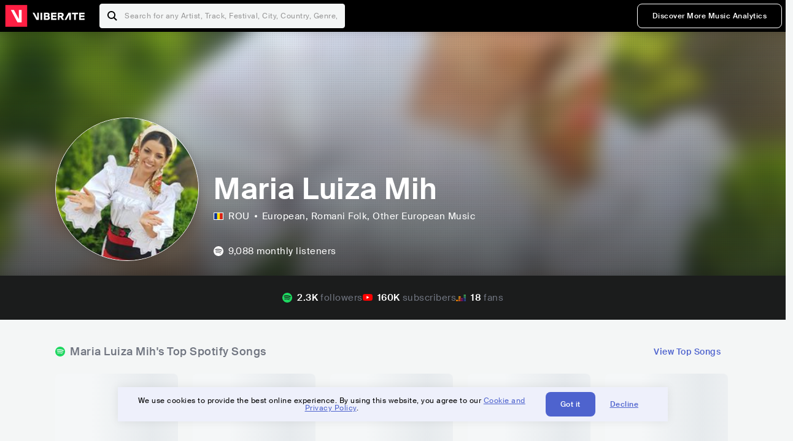

--- FILE ---
content_type: text/html; charset=utf-8
request_url: https://www.viberate.com/artist/maria-luiza-mih/
body_size: 7384
content:
<!DOCTYPE html><html><head><meta charSet="utf-8"/><meta name="viewport" content="width=device-width,initial-scale=1.0,minimum-scale=1.0,maximum-scale=1.0,user-scalable=no"/><title>Maria Luiza Mih - Songs, Events and Music Stats | Viberate.com</title><meta name="description" content="Maria Luiza Mih: Listen to new and popular songs, find events, look into their stats and see who their fans are."/><meta http-equiv="content-language" content="en"/><link rel="icon" href="/static/assets/images/favicon.ico" type="image/x-icon"/><link rel="shortcut icon" href="/static/assets/images/favicon.ico" type="image/x-icon"/><link rel="apple-touch-icon" sizes="57x57" href="/static/assets/images/apple-icon-57x57.png"/><link rel="apple-touch-icon" sizes="60x60" href="/static/assets/images/apple-icon-60x60.png"/><link rel="apple-touch-icon" sizes="72x72" href="/static/assets/images/apple-icon-72x72.png"/><link rel="apple-touch-icon" sizes="76x76" href="/static/assets/images/apple-icon-76x76.png"/><link rel="apple-touch-icon" sizes="114x114" href="/static/assets/images/apple-icon-114x114.png"/><link rel="apple-touch-icon" sizes="120x120" href="/static/assets/images/apple-icon-120x120.png"/><link rel="apple-touch-icon" sizes="144x144" href="/static/assets/images/apple-icon-144x144.png"/><link rel="apple-touch-icon" sizes="152x152" href="/static/assets/images/apple-icon-152x152.png"/><link rel="apple-touch-icon" sizes="180x180" href="/static/assets/images/apple-icon-180x180.png"/><link rel="icon" type="image/png" sizes="192x192" href="/static/assets/images/android-icon-192x192.png"/><link rel="icon" type="image/png" sizes="32x32" href="/static/assets/images/favicon-32x32.png"/><link rel="icon" type="image/png" sizes="96x96" href="/static/assets/images/favicon-96x96.png"/><link rel="icon" type="image/png" sizes="16x16" href="/static/assets/images/favicon-16x16.png"/><link rel="manifest" href="/static/assets/images/manifest.json"/><meta name="msapplication-TileColor" content="#ffffff"/><meta name="msapplication-TileImage" content="/static/assets/images/ms-icon-144x144.png"/><meta name="theme-color" content="#ffffff"/><link rel="dns-prefetch" href="https://viberate.ams3.digitaloceanspaces.com"/><link rel="dns-prefetch" href="https://viberate-upload.ams3.cdn.digitaloceanspaces.com/prod"/><link rel="dns-prefetch" href="https://connect.facebook.net"/><link rel="dns-prefetch" href="https://manager.eu.smartlook.cloud"/><link rel="dns-prefetch" href="https://web-writer.eu.smartlook.cloud"/><link rel="dns-prefetch" href="https://assets-proxy.smartlook.cloud"/><link rel="dns-prefetch" href="https://api.viberate.com"/><link rel="dns-prefetch" href="https://www.googletagmanager.com"/><link rel="dns-prefetch" href="https://www.google-analytics.com"/><meta property="og:type" content="website"/><meta property="og:url" content="https://www.viberate.com/artist/maria-luiza-mih/"/><meta property="og:title" content="Maria Luiza Mih - Songs, Events and Music Stats | Viberate.com"/><meta property="og:description" content="Maria Luiza Mih: Listen to new and popular songs, find events, look into their stats and see who their fans are."/><meta property="og:image" content="https://viberate-upload.ams3.cdn.digitaloceanspaces.com/prod/entity/artist/maria-luiza-mih-9j1c8"/><meta property="og:image:width" content="1200"/><meta property="og:image:height" content="630"/><meta property="og:image:type" content="image/jpeg"/><meta property="og:image:alt" content="Maria Luiza Mih - Songs, Events and Music Stats | Viberate.com"/><meta property="fb:app_id" content="1123216931083985"/><meta property="twitter:card" content="summary_large_image"/><meta property="twitter:url" content="https://www.viberate.com/artist/maria-luiza-mih/"/><meta name="twitter:title" content="Maria Luiza Mih - Songs, Events and Music Stats | Viberate.com"/><meta name="twitter:description" content="Maria Luiza Mih: Listen to new and popular songs, find events, look into their stats and see who their fans are."/><meta name="twitter:image" content="https://viberate-upload.ams3.cdn.digitaloceanspaces.com/prod/entity/artist/maria-luiza-mih-9j1c8"/><meta name="google-adsense-account" content="ca-pub-7592671152880369"/><meta name="next-head-count" content="50"/><link data-next-font="" rel="preconnect" href="/" crossorigin="anonymous"/><link rel="preload" href="/_next/static/css/7a7d6cfa335d7527.css" as="style"/><script type="application/ld+json">{"@context":"https://schema.org","@type":"MusicGroup","name":"Maria Luiza Mih","image":"https://viberate-upload.ams3.cdn.digitaloceanspaces.com/prod/entity/artist/maria-luiza-mih-9j1c8","genre":"European,Romani Folk","address":"Romania"}</script><link rel="stylesheet" href="/_next/static/css/7a7d6cfa335d7527.css" data-n-g=""/><noscript data-n-css=""></noscript><script defer="" noModule="" src="/_next/static/chunks/polyfills-42372ed130431b0a.js" type="865711ca5fa78539266ade85-text/javascript"></script><script src="/_next/static/chunks/webpack-e8d38eede5261e04.js" defer="" type="865711ca5fa78539266ade85-text/javascript"></script><script src="/_next/static/chunks/framework-fcb1263fb6ca94c7.js" defer="" type="865711ca5fa78539266ade85-text/javascript"></script><script src="/_next/static/chunks/main-013b46993a79a6d9.js" defer="" type="865711ca5fa78539266ade85-text/javascript"></script><script src="/_next/static/chunks/pages/_app-2ca358aeb08cb014.js" defer="" type="865711ca5fa78539266ade85-text/javascript"></script><script src="/_next/static/chunks/3143e8a8-b6f4c58b784752b4.js" defer="" type="865711ca5fa78539266ade85-text/javascript"></script><script src="/_next/static/chunks/5862-deca3500da5cc7b4.js" defer="" type="865711ca5fa78539266ade85-text/javascript"></script><script src="/_next/static/chunks/169-69867a71fb1541a8.js" defer="" type="865711ca5fa78539266ade85-text/javascript"></script><script src="/_next/static/chunks/9399-0e037600f50be64d.js" defer="" type="865711ca5fa78539266ade85-text/javascript"></script><script src="/_next/static/chunks/1442-019c56217fbe13f2.js" defer="" type="865711ca5fa78539266ade85-text/javascript"></script><script src="/_next/static/chunks/5960-eeb4e37b4bfc63c1.js" defer="" type="865711ca5fa78539266ade85-text/javascript"></script><script src="/_next/static/chunks/3325-1d80dadf1f472635.js" defer="" type="865711ca5fa78539266ade85-text/javascript"></script><script src="/_next/static/chunks/pages/artist/%5Bslug%5D-7c333bc198d4a041.js" defer="" type="865711ca5fa78539266ade85-text/javascript"></script><script src="/_next/static/c_fwYuISgY8n4j0HdwdUl/_buildManifest.js" defer="" type="865711ca5fa78539266ade85-text/javascript"></script><script src="/_next/static/c_fwYuISgY8n4j0HdwdUl/_ssgManifest.js" defer="" type="865711ca5fa78539266ade85-text/javascript"></script></head><body><link rel="preload" as="image" href="/static/assets/images/flags/ro.svg"/><link rel="preload" as="image" href="/static/assets/images/svg/logo-viberate-analytics-negative.svg"/><link rel="preload" as="image" href="/static/assets/images/gif/loader.gif"/><link rel="preload" as="image" href="/static/assets/images/placeholders/banners/Analytics/Viberate_ANALYTICS_Preview_03.jpg"/><link rel="preload" as="image" href="/static/assets/images/svg/icon-festivals-color.svg"/><link rel="preload" as="image" href="/static/assets/images/svg/icon-tracks-color.svg"/><link rel="preload" as="image" href="/static/assets/images/svg/icon-export-reports-color.svg"/><link rel="preload" as="image" href="/static/assets/images/svg/logo-viberate-new-red-white.svg"/><div id="__next"><div id="popupPlaceholder"></div><div class="container"><header class="header-new-v2 unlogged black artist artist-public "><div class="page"><a class="logo" href="/"><img src="/static/assets/images/svg/logo-viberate-new-red-white.svg" alt="Viberate" loading="lazy"/> Viberate</a><nav class="navigation-primary "><div class="mobile-menu-blocker"></div><div class="search"><input type="text" class="header-search-input" placeholder="Search for any Artist, Track, Festival, City, Country, Genre, or Venue" autoComplete="one-time-code" value=""/><button class="btn btn-back-from-search"><img src="/static/assets/images/svg/arrow-back-blue.svg" alt="Back" width="10" rel="preload" loading="lazy"/> <!-- -->Back</button></div><div class="menu-wrapper-new"><button class="btn btn-close js-btn-menu-close">CLOSE</button><ul class="menu-new"><li class="menu-item menu-item-actions desktop-only"><button type="button" class="button secondary s" title="Sign up">Discover More Music Analytics</button></li></ul><div class="mobile-footer-new"><div class="login-signup-mobile"><a href="https://app.viberate.com/artist/maria-luiza-mih/" title="Discover More Music Analytics">Discover More Music Analytics</a></div><div class="row"><div class="disclaimer">For a perfect experience, please use<br/> the desktop version of our website.</div></div></div></div><button type="button" class="btn btn-menu-toggle js-menu-toggle"><img src="/static/assets/images/svg/icon-nav-hamburger.svg" alt="Hamburger" loading="lazy"/></button></nav></div></header><main id="search-container" class="main main-search"></main><header class="header-artist-booking"><div class="top"><figure class="bg-image-wrapper"><img src="https://viberate-upload.ams3.cdn.digitaloceanspaces.com/prod/entity/artist/maria-luiza-mih-9j1c8" alt="Maria Luiza Mih" class="bg-image" loading="lazy"/></figure><div class="page"><div class="header-entity artist"><figure class="header-entity-image"><img src="https://viberate-upload.ams3.cdn.digitaloceanspaces.com/prod/entity/artist/maria-luiza-mih-9j1c8" alt="Maria Luiza Mih" loading="lazy"/></figure><article class="header-entity-article"><div class="header-entity-title-wrapper"><div class="header-entity-title"><h1 class="title">Maria Luiza Mih</h1><span class="mini-badges"></span></div></div><div class="header-entity-info"><div class="top-info"><span class="country" title="Romania"><img src="/static/assets/images/flags/ro.svg" title="ROU" class="flag"/> <em>ROU</em></span><span class="genres" title="European, Romani Folk">European<!-- -->, Romani Folk<!-- -->, Other European Music</span></div></div></article></div></div></div><div class="header-entity-socials"><div class="page"><ul class="header-socials"></ul></div></div></header><div class="main"><section class="pro-section pro-section-artist-booking transparent pro-section-channel-top-tracks "><div class="page"><div class="pro-section-header"><div class="row"><div class="left"><h2 class="channel spotify">Maria Luiza Mih<!-- -->&#x27;s Top Spotify Songs </h2></div><div class="right"><a class="button tertiary no-padding" href="/artist/songs/maria-luiza-mih-top-songs/">View Top Songs</a></div></div></div><div class="pro-section-content mobile-only"><div class="component-main gutter-24-12 shadow white rounded"><div class="item" style="margin-bottom:16px"><div class="loader-element loader-element-plain-card grey h-48 full-width"></div></div><div class="item" style="margin-bottom:16px"><div class="loader-element loader-element-plain-card grey h-48 full-width"></div></div><div class="item" style="margin-bottom:16px"><div class="loader-element loader-element-plain-card grey h-48 full-width"></div></div><div class="item" style="margin-bottom:16px"><div class="loader-element loader-element-plain-card grey h-48 full-width"></div></div><div class="item"><div class="loader-element loader-element-plain-card grey h-48 full-width"></div></div></div></div><div class="pro-section-content tablet-forward"><div class="swiper-main pro-section-swiper has-pagination-and-navigation"><div class="swiper swiper-container"><div class="swiper-wrapper"><div class="swiper-slide"><div class="item"><div class="loader-element loader-element-plain-card grey h-358 full-width"></div></div></div><div class="swiper-slide"><div class="item"><div class="loader-element loader-element-plain-card grey h-358 full-width"></div></div></div><div class="swiper-slide"><div class="item"><div class="loader-element loader-element-plain-card grey h-358 full-width"></div></div></div><div class="swiper-slide"><div class="item"><div class="loader-element loader-element-plain-card grey h-358 full-width"></div></div></div><div class="swiper-slide"><div class="item"><div class="loader-element loader-element-plain-card grey h-358 full-width"></div></div></div></div><div class="swiper-button-prev"></div><div class="swiper-button-next"></div><div class="swiper-pagination"></div></div></div><div class="pro-section-list-entities-footer"><div class="right"><a href="https://open.spotify.com/artist/1R0ZHf3k1KHQGLiNcba04I" rel="nofollow noreferrer" target="_blank" class="btn-outside-link">Listen on <!-- -->Spotify</a></div></div></div></div></section><section class="pro-section pro-section-artist-booking transparent pro-section-videos "><div class="page"><div class="pro-section-header"><div class="row"><div class="left"><h2 class="channel youtube">Maria Luiza Mih<!-- -->&#x27;s YouTube Videos</h2></div><div class="right"></div></div></div><div class="pro-section-content"><div class="swiper-main pro-section-swiper support-shadow has-mobile-pagination"><div class="swiper swiper-container"><div class="swiper-wrapper"><div class="swiper-slide"><div class="item"><div class="loader-element loader-element-plain-card grey h-308 full-width"></div></div></div><div class="swiper-slide"><div class="item"><div class="loader-element loader-element-plain-card grey h-308 full-width"></div></div></div><div class="swiper-slide"><div class="item"><div class="loader-element loader-element-plain-card grey h-308 full-width"></div></div></div></div><div class="swiper-button-prev"></div><div class="swiper-button-next"></div><div class="swiper-pagination"></div></div></div></div></div></section><section class="pro-section pro-section-analytics-module"><div class="page"><div class="analytics-module-main pro-v2"><div class="analytics-module-main-header"><img src="/static/assets/images/svg/logo-viberate-analytics-negative.svg" alt="Viberate Analytics" width="229"/><a class="button primary s" href="/music-analytics/">Discover More Music Analytics</a></div><div class="analytics-module-grid"><div class="analytics-module-grid-row"><div class="analytics-module w-2-of-3"><div class="analytics-module-content"><h3 class="pro-content-module-subtitle">Chart Rankings</h3><div class="loader-basic"><div class="loader-icon h-242"><img src="/static/assets/images/gif/loader.gif" alt="Loading"/></div></div></div></div><div class="analytics-module w-1-of-3"><div class="analytics-module-content"><h3 class="pro-content-module-subtitle">Audience Map</h3><div class="loader-basic"><div class="loader-icon "><img src="/static/assets/images/gif/loader.gif" alt="Loading"/></div></div></div></div></div><div class="analytics-module-grid-row"><div class="analytics-module w-1-of-2"><div class="analytics-module-content"><h3 class="pro-content-module-subtitle channel spotify">Monthly Listeners</h3><div class="stats"><strong></strong><label>Current</label></div><div class="loader-basic"><div class="loader-icon h-242"><img src="/static/assets/images/gif/loader.gif" alt="Loading"/></div></div></div></div><div class="analytics-module w-1-of-2"><div class="analytics-module-content"><h3 class="pro-content-module-subtitle">Playlist Overview</h3><div class="channels-overview"><div class="item"><h3 class="pro-content-module-subtitle">Adds to Playlists</h3><div class="loader-basic"><div class="loader-icon "><img src="/static/assets/images/gif/loader.gif" alt="Loading"/></div></div></div><div class="item"><h3 class="pro-content-module-subtitle">Drops from Playlists</h3><div class="loader-basic"><div class="loader-icon "><img src="/static/assets/images/gif/loader.gif" alt="Loading"/></div></div></div></div><div class="pro-table-wrapper"><div class="loader-basic"><div class="loader-icon "><img src="/static/assets/images/gif/loader.gif" alt="Loading"/></div></div></div></div></div></div></div></div></div></section><section class="pro-section pro-section-artist-booking transparent asense"><div class="page"><div class="asense-container center"><a href="/music-analytics/"><img src="/static/assets/images/placeholders/banners/Analytics/Viberate_ANALYTICS_Preview_03.jpg" alt="Viberate Analytics"/></a></div></div></section><section class="pro-section pro-section-artist-booking transparent pro-section-channel-top-tracks "><div class="page"><div class="pro-section-header"><div class="row"><div class="left"><h2 class="channel spotify">Maria Luiza Mih<!-- -->&#x27;s Top Spotify Playlists in the past 3 Months</h2></div><div class="right"></div></div></div><div class="pro-section-content mobile-only"><div class="component-main gutter-24-12 shadow white rounded"><div class="item" style="margin-bottom:16px"><div class="loader-element loader-element-plain-card grey h-48 full-width"></div></div><div class="item" style="margin-bottom:16px"><div class="loader-element loader-element-plain-card grey h-48 full-width"></div></div><div class="item" style="margin-bottom:16px"><div class="loader-element loader-element-plain-card grey h-48 full-width"></div></div><div class="item" style="margin-bottom:16px"><div class="loader-element loader-element-plain-card grey h-48 full-width"></div></div><div class="item"><div class="loader-element loader-element-plain-card grey h-48 full-width"></div></div></div></div><div class="pro-section-content tablet-forward"><div class="pro-section-content"><div class="swiper-main pro-section-swiper has-pagination-and-navigation support-shadow"><div class="swiper swiper-container"><div class="swiper-wrapper"><div class="swiper-slide"><div class="item"><div class="loader-element loader-element-plain-card grey h-282 full-width"></div></div></div><div class="swiper-slide"><div class="item"><div class="loader-element loader-element-plain-card grey h-282 full-width"></div></div></div><div class="swiper-slide"><div class="item"><div class="loader-element loader-element-plain-card grey h-282 full-width"></div></div></div><div class="swiper-slide"><div class="item"><div class="loader-element loader-element-plain-card grey h-282 full-width"></div></div></div><div class="swiper-slide"><div class="item"><div class="loader-element loader-element-plain-card grey h-282 full-width"></div></div></div><div class="swiper-slide"><div class="item"><div class="loader-element loader-element-plain-card grey h-282 full-width"></div></div></div></div><div class="swiper-button-prev"></div><div class="swiper-button-next"></div><div class="swiper-pagination"></div></div></div></div></div></div></section><section class="pro-section-artist-booking pro-section-side-title pro-section-appears-on-charts blue-grey section-artist-pick pro-section "><div class="page"><div class="pro-section-header side-header"><div class="row"><div class="left"><h2>Maria Luiza Mih<!-- -->&#x27;s Chart Ranks</h2><small> Past 12 Months</small></div></div></div><div class="pro-section-content"><ul class="list-charts"><div class="item"><div class="loader-element loader-element-plain-card grey h-242 full-width"></div></div><div class="item"><div class="loader-element loader-element-plain-card grey h-242 full-width"></div></div><div class="item"><div class="loader-element loader-element-plain-card grey h-242 full-width"></div></div><div class="item"><div class="loader-element loader-element-plain-card grey h-242 full-width"></div></div></ul></div></div></section><section class="pro-section pro-section-artist-booking transparent pro-section-future-and-past-events mobile-only"><div class="page"><div class="pro-section-header"><div class="row"><div class="left"><h2>Events<small>There are no events detected</small></h2></div></div></div><div class="pro-section-content"><div class="component-main gutter-24-12 shadow white rounded"><div class="item" style="margin-bottom:5px"><div class="loader-element loader-element-plain-card grey h-64 full-width"></div></div><div class="item" style="margin-bottom:5px"><div class="loader-element loader-element-plain-card grey h-64 full-width"></div></div><div class="item" style="margin-bottom:5px"><div class="loader-element loader-element-plain-card grey h-64 full-width"></div></div><div class="item" style="margin-bottom:5px"><div class="loader-element loader-element-plain-card grey h-64 full-width"></div></div><div class="item" style="margin-bottom:5px"><div class="loader-element loader-element-plain-card grey h-64 full-width"></div></div><div class="item" style="margin-bottom:5px"><div class="loader-element loader-element-plain-card grey h-64 full-width"></div></div><div class="item" style="margin-bottom:5px"><div class="loader-element loader-element-plain-card grey h-64 full-width"></div></div><div class="item" style="margin-bottom:5px"><div class="loader-element loader-element-plain-card grey h-64 full-width"></div></div><div class="item" style="margin-bottom:5px"><div class="loader-element loader-element-plain-card grey h-64 full-width"></div></div><div class="item"><div class="loader-element loader-element-plain-card grey h-64 full-width"></div></div><div class="element-divider h-16"></div><a class="btn btn-txt blue" id="btn-open-modal-1" href="/artist/concerts/maria-luiza-mih-upcoming-concerts/">See All Events</a></div></div></div></section><section class="pro-section pro-section-artist-booking transparent pro-section-future-and-past-events tablet-forward"><div class="page"><div class="pro-section-header"><div class="row"><div class="left"><h2>Maria Luiza Mih&#x27;s Upcoming Events<small>There are no maria luiza mih&#x27;s upcoming events detected</small></h2></div></div></div><div class="pro-section-content"><ul class="pro-section-list-entities"><div class="item"><div class="loader-element loader-element-plain-card grey h-120 full-width"></div></div><div class="item"><div class="loader-element loader-element-plain-card grey h-120 full-width"></div></div><div class="item"><div class="loader-element loader-element-plain-card grey h-120 full-width"></div></div><div class="item"><div class="loader-element loader-element-plain-card grey h-120 full-width"></div></div><div class="item"><div class="loader-element loader-element-plain-card grey h-120 full-width"></div></div></ul></div></div></section><section class="pro-section pro-section-artist-booking transparent pro-section-future-and-past-events tablet-forward"><div class="page"><div class="pro-section-header"><div class="row"><div class="left"><h2>Maria Luiza Mih&#x27;s Past Events<small>There are no maria luiza mih&#x27;s past events detected</small></h2></div></div></div><div class="pro-section-content"><ul class="pro-section-list-entities"><div class="item"><div class="loader-element loader-element-plain-card grey h-120 full-width"></div></div><div class="item"><div class="loader-element loader-element-plain-card grey h-120 full-width"></div></div><div class="item"><div class="loader-element loader-element-plain-card grey h-120 full-width"></div></div><div class="item"><div class="loader-element loader-element-plain-card grey h-120 full-width"></div></div><div class="item"><div class="loader-element loader-element-plain-card grey h-120 full-width"></div></div></ul></div></div></section><section class="pro-section pro-section-artist-booking transparent pro-section-channel-top-tracks "><div class="page"><div class="pro-section-header"><div class="row"><div class="left"><h2 class="channel beatport">Maria Luiza Mih<!-- -->&#x27;s Beatport Songs</h2></div></div></div><div class="pro-section-content mobile-only"><div class="component-main gutter-24-12 shadow white rounded"><div class="item" style="margin-bottom:16px"><div class="loader-element loader-element-plain-card grey h-48 full-width"></div></div><div class="item" style="margin-bottom:16px"><div class="loader-element loader-element-plain-card grey h-48 full-width"></div></div><div class="item" style="margin-bottom:16px"><div class="loader-element loader-element-plain-card grey h-48 full-width"></div></div><div class="item" style="margin-bottom:16px"><div class="loader-element loader-element-plain-card grey h-48 full-width"></div></div><div class="item"><div class="loader-element loader-element-plain-card grey h-48 full-width"></div></div></div></div><div class="pro-section-content tablet-forward"><div class="swiper-main pro-section-swiper has-pagination-and-navigation"><div class="swiper swiper-container"><div class="swiper-wrapper"><div class="swiper-slide"><div class="item"><div class="loader-element loader-element-plain-card grey h-308 full-width"></div></div></div><div class="swiper-slide"><div class="item"><div class="loader-element loader-element-plain-card grey h-308 full-width"></div></div></div><div class="swiper-slide"><div class="item"><div class="loader-element loader-element-plain-card grey h-308 full-width"></div></div></div><div class="swiper-slide"><div class="item"><div class="loader-element loader-element-plain-card grey h-308 full-width"></div></div></div><div class="swiper-slide"><div class="item"><div class="loader-element loader-element-plain-card grey h-308 full-width"></div></div></div><div class="swiper-slide"><div class="item"><div class="loader-element loader-element-plain-card grey h-308 full-width"></div></div></div><div class="swiper-slide"><div class="item"><div class="loader-element loader-element-plain-card grey h-308 full-width"></div></div></div><div class="swiper-slide"><div class="item"><div class="loader-element loader-element-plain-card grey h-308 full-width"></div></div></div><div class="swiper-slide"><div class="item"><div class="loader-element loader-element-plain-card grey h-308 full-width"></div></div></div><div class="swiper-slide"><div class="item"><div class="loader-element loader-element-plain-card grey h-308 full-width"></div></div></div></div><div class="swiper-button-prev"></div><div class="swiper-button-next"></div><div class="swiper-pagination"></div></div></div></div></div></section><div></div><section class="landing-section section-other-pages white"><div class="page"><header class="pro-content-module-header-standalone"><div class="row"><div class="left"><h2 class="title"><span class="title-txt">Other Pages</span></h2></div></div></header><div class="home-tutorials"><div class="home-tutorials-main"><ul class="list-home-tutorials"><li class="item"><div class="home-tutorial-box"><a class="home-tutorial-box-link" title="Maria Luiza Mih&#x27;s Concerts" href="/artist/concerts/maria-luiza-mih-upcoming-concerts/"><figure><img src="/static/assets/images/svg/icon-festivals-color.svg" alt="Maria Luiza Mih&#x27;s Concerts" class="home-tutorial-box-icon"/></figure><article><h3 class="home-tutorial-box-title">Maria Luiza Mih&#x27;s Concerts</h3><span class="home-tutorial-box-fake-link">Show more</span></article></a></div></li><li class="item"><div class="home-tutorial-box"><a class="home-tutorial-box-link" title="Maria Luiza Mih&#x27;s Top Songs" href="/artist/songs/maria-luiza-mih-top-songs/"><figure><img src="/static/assets/images/svg/icon-tracks-color.svg" alt="Maria Luiza Mih&#x27;s Top Songs" class="home-tutorial-box-icon"/></figure><article><h3 class="home-tutorial-box-title">Maria Luiza Mih&#x27;s Top Songs</h3><span class="home-tutorial-box-fake-link">Show more</span></article></a></div></li><li class="item"><div class="home-tutorial-box"><a class="home-tutorial-box-link" title="Maria Luiza Mih&#x27;s Popularity Analytics" href="https://app.viberate.com/artist/maria-luiza-mih/overview/"><figure><img src="/static/assets/images/svg/icon-export-reports-color.svg" alt="Maria Luiza Mih&#x27;s Popularity Analytics" class="home-tutorial-box-icon"/></figure><article><h3 class="home-tutorial-box-title">Maria Luiza Mih&#x27;s Popularity Analytics</h3><span class="home-tutorial-box-fake-link">Show more</span></article></a></div></li></ul></div></div></div></section><section id="faq" class="landing-section section-faq-split white"><div class="page"><div class="pro-section-header"><h2 class="landing-section-title">More about Maria Luiza Mih</h2></div><div class="pro-section-content"><div class="question js-question open"><h2 class="question-title js-accordion-trigger">Overview of Romani Folk musician Maria Luiza Mih</h2><div class="question-content js-accordion-content"><p>Romania&#x27;s Baia Mare is the home of the Romani folk performer Maria Luiza Mih. Her music is renowned for its passionate melodies and expressive tone and is greatly influenced by European influences. Maria Luiza Mih has a devoted following in Romania and elsewhere thanks to her distinctive fusion of Romani folk music and European music.<br/><br/>Her songs are distinguished by their vivacious rhythms, complex arrangements, and deep vocals. Maria Luiza Mih, a well-known performer in the Romani Folk music field, creates songs that celebrates Romani culture and tradition. Her music is a living example of how music can unite people and appreciate the diversity of cultures.<br/><br/>Anyone interested in Romani folk music or European music should listen to Maria Luiza Mih&#x27;s songs. Her songs are a celebration of the human spirit, and listeners are bound to be moved by her strong vocals and moving melodies. In the field of Romani folk music, Maria Luiza Mih is a rising star whose music should not be missed.<br/></p></div></div><div class="question js-question closed"><h2 class="question-title js-accordion-trigger">What are the most popular songs for Romani Folk musician Maria Luiza Mih?</h2><div class="question-content js-accordion-content"><p>Romania&#x27;s Baia Mare is home to Maria Luiza Mih, a well-known performer of Romani folk music. She is well-liked by European audiences thanks to her distinctive blend of traditional and modern elements in her music. She has a number of popular songs, including &quot;Grea Ii Haina Militara,&quot; &quot;Este O Vorba in Ardeal,&quot; &quot;Cine Are Oi in Munte,&quot; &quot;Haide Militare,&quot; &quot;Mamaliga,&quot; and &quot;Tara Mea-I Un Colt De Rai.&quot;<br/><br/>The upbeat song &quot;Grea Ii Haina Militara&quot; features traditional Romani instruments mixed with contemporary sounds. The song is well-liked in dance events and parties because of its catchy chorus. Another song that is quite popular with the crowd is &quot;Cine Are Oi in Munte,&quot; which has a fun beat and clever lyrics.<br/><br/>The more serious song &quot;Haide Militare&quot; features a haunting melody and lyrics that discuss the difficulties faced by Romani people. The enjoyable and lighthearted song &quot;Mamaliga&quot; highlights the delights of Romani culture and cuisine. The national anthem &quot;Tara Mea-I Un Colt De Rai&quot; honors Romania&#x27;s beauty and variety.<br/><br/>Overall, Maria Luiza Mih&#x27;s music is a tribute to the Romani people and the rich cultural history of Romania. She has become a beloved character in the European music industry thanks to her distinctive voice and stirring lyrics.<br/></p></div></div><div class="question js-question closed"><h2 class="question-title js-accordion-trigger">What are the latest songs and music albums for Romani Folk musician Maria Luiza Mih?</h2><div class="question-content js-accordion-content"><p>Maria Luiza Mih, a Romanian Romani folk musician from Baia Mare, has recently put out some intriguing music. Her most recent song, &quot;Este O Vorba in Ardeal,&quot; which was released in 2022, pays a heartfelt and beautiful homage to the region of Ardeal, Romania, and its rich cultural legacy. This song demonstrates the artist&#x27;s outstanding skill at expressing emotions through music with its captivating voice and eerie tune.<br/><br/>Maria Luiza Mih published two further songs in 2020 that are noteworthy. The song &quot;Tara Mea-I Un Colt De Rai&quot; is a lovely ode to Romania, where she currently resides. This song is a warm-hearted celebration of the nation&#x27;s natural splendor and cultural diversity. The energetic and positive song &quot;Haide Militare&quot; honors the Romanian army. It&#x27;s the ideal music for dancing and singing along because to its infectious beats and upbeat rhythm.<br/><br/>Another song worth mentioning is &quot;Grea Ii Haina Militara,&quot; which was also published in 2020. This song is a solemn remembrance of the warriors who gave their lives in service to Romania. This song is a heartfelt ode to the brave men and women who have served in the Romanian army with its melancholy melody and tragic lyrics.<br/><br/>Finally, Maria Luiza Mih&#x27;s most recent songs are evidence of her extraordinary talent as a Romani folk music performer. She has won over crowds all around Romania and beyond with her passionate vocals and eerie melodies. All of her songs, especially her most recent hit &quot;Este O Vorba in Ardeal,&quot; are essential listening for anyone who enjoys the beauty and depth of Romani Folk music.<br/></p></div></div><div class="box-highlight">Want to update your bio? Email us at<!-- --> <a href="mailto:info@viberate.com">info@viberate.com</a> with any changes!</div></div></div></section></div><footer class="footer-artist-booking"><div class="page"><a href="https://app.viberate.com/" alt="Viberate" target="_blank" class="logo" rel="noreferrer"><img src="/static/assets/images/svg/logo-viberate-new-red-white.svg" alt="Viberate"/></a><div class="footnote"><p><a title="Music Genres" target="_blank" rel="noreferrer" href="/music-genres/">Music Genres</a><span>  •  </span> <a title="Music Charts" target="_blank" rel="noreferrer" href="/music-charts/">Music Charts</a><span>  •  </span> <a href="/find-musician/" title="Artist Database" target="_blank" rel="noreferrer">Artist Database</a><span>  •  </span> <a href="/festival-finder/" title="Festival Database" target="_blank" rel="noreferrer">Festival Database</a><span>  •  </span> <a href="/spotify-analytics/" title="Spotify Analytics" target="_blank" rel="noreferrer">Spotify Analytics</a> <span>  •  </span> <a href="/" title="Viberate for Music Professionals" target="_blank" rel="noreferrer">Viberate for Music Professionals</a> <span>  •  </span> <a href="/terms-of-service/" title="Terms of Service" target="_blank" rel="noreferrer">Terms of Service</a></p></div></div></footer></div></div><script id="__NEXT_DATA__" type="application/json">{"props":{"pageProps":{"data":{"uuid":"f584ed2a-12ef-4d78-8c51-ac6a03ed43aa","slug":"maria-luiza-mih","name":"Maria Luiza Mih","image":"https://viberate-upload.ams3.cdn.digitaloceanspaces.com/prod/entity/artist/maria-luiza-mih-9j1c8","country":{"code":"RO","iso3":"ROU","slug":"romania","name":"Romania","coordinates":{"lat":46,"lng":25},"continent_code":"EU"},"genre":{"id":15,"slug":"european","name":"European","subgenres":null},"subgenres":[{"id":98,"slug":"romani-folk","name":"Romani Folk"},{"id":124,"slug":"other-european-music","name":"Other European Music"}],"rank":43297,"rank_categories":{"current":{"overall":43297,"country":338,"genre":686,"subgenre_1":69,"subgenre_2":547,"subgenre_3":null},"previous":{"overall":41484,"country":319,"genre":661,"subgenre_1":65,"subgenre_2":515,"subgenre_3":null}},"bookmarked":false,"verified":true,"claimed":false,"trending":false,"badges":null,"social_links":[{"channel":"youtube","link":"https://www.youtube.com/channel/UCTyvKigXEIRQpGmcpUcqYQg"},{"channel":"facebook","link":"https://www.facebook.com/Maria.Luiza.Mih/"},{"channel":"itunes","link":"https://music.apple.com/us/artist/maria-luiza-mih/1533918180"},{"channel":"shazam","link":"https://www.shazam.com/artist/maria-luiza-mih/1533918180"},{"channel":"home_page","link":"http://www.marialuizamih.ro"},{"channel":"twitter","link":"https://twitter.com/MariaLuizaMih"},{"channel":"spotify","link":"https://open.spotify.com/artist/1R0ZHf3k1KHQGLiNcba04I"},{"channel":"deezer","link":"https://www.deezer.com/en/artist/108632242"},{"channel":"tidal","link":"https://tidal.com/browse/artist/21528243"},{"channel":"napster","link":"https://us.napster.com/artist/maria-luiza-mih"},{"channel":"amazon_music","link":"https://music.amazon.com/artists/B08KFQZDW6/maria-luiza-mih"},{"channel":"instagram","link":"https://www.instagram.com/marialuizamih/"}],"status":"active","booking_available":false,"contact_available":false,"meta_image":"https://viberate.s3-eu-west-1.amazonaws.com/share/artist/maria-luiza-mih.jpg","hot_on_charts":[],"created_at":"2019-07-01T22:21:42Z","beatport_genres":null,"channel_ranks":{"airplay":{"current":{"genre":1536,"country":318,"overall":37939,"subgenre_1":67,"subgenre_2":670},"previous":{"genre":1592,"country":330,"overall":39539,"subgenre_1":67,"subgenre_2":700}},"beatport":null,"social":{"current":{"genre":665,"country":369,"overall":40164,"subgenre_1":86,"subgenre_2":544},"previous":{"genre":662,"country":361,"overall":40265,"subgenre_1":85,"subgenre_2":528}},"spotify":{"current":{"genre":4424,"country":1258,"overall":259159,"subgenre_1":153,"subgenre_2":3278},"previous":{"genre":4505,"country":1290,"overall":264028,"subgenre_1":157,"subgenre_2":3369}},"youtube":{"current":{"genre":554,"country":347,"overall":27683,"subgenre_1":72,"subgenre_2":422},"previous":{"genre":532,"country":330,"overall":26991,"subgenre_1":70,"subgenre_2":403}}},"analytics":{"airplay":true,"audience":true,"basic":true,"beatport":false,"overview":true,"social":true,"spotify":true,"youtube":true,"shazam":true,"soundcloud":false,"deezer":true,"playlists":true,"apple-playlists":false,"facebook":true,"instagram":true,"tiktok":false,"twitter":true,"events":false,"tracks":true,"network":true}},"faq":{"BIO":[{"question":"Overview of Romani Folk musician Maria Luiza Mih","answer":"Romania's Baia Mare is the home of the Romani folk performer Maria Luiza Mih. Her music is renowned for its passionate melodies and expressive tone and is greatly influenced by European influences. Maria Luiza Mih has a devoted following in Romania and elsewhere thanks to her distinctive fusion of Romani folk music and European music.\u003cbr\u003e\u003cbr\u003eHer songs are distinguished by their vivacious rhythms, complex arrangements, and deep vocals. Maria Luiza Mih, a well-known performer in the Romani Folk music field, creates songs that celebrates Romani culture and tradition. Her music is a living example of how music can unite people and appreciate the diversity of cultures.\u003cbr\u003e\u003cbr\u003eAnyone interested in Romani folk music or European music should listen to Maria Luiza Mih's songs. Her songs are a celebration of the human spirit, and listeners are bound to be moved by her strong vocals and moving melodies. In the field of Romani folk music, Maria Luiza Mih is a rising star whose music should not be missed.\u003cbr\u003e"},{"question":"What are the most popular songs for Romani Folk musician Maria Luiza Mih?","answer":"Romania's Baia Mare is home to Maria Luiza Mih, a well-known performer of Romani folk music. She is well-liked by European audiences thanks to her distinctive blend of traditional and modern elements in her music. She has a number of popular songs, including \"Grea Ii Haina Militara,\" \"Este O Vorba in Ardeal,\" \"Cine Are Oi in Munte,\" \"Haide Militare,\" \"Mamaliga,\" and \"Tara Mea-I Un Colt De Rai.\"\u003cbr\u003e\u003cbr\u003eThe upbeat song \"Grea Ii Haina Militara\" features traditional Romani instruments mixed with contemporary sounds. The song is well-liked in dance events and parties because of its catchy chorus. Another song that is quite popular with the crowd is \"Cine Are Oi in Munte,\" which has a fun beat and clever lyrics.\u003cbr\u003e\u003cbr\u003eThe more serious song \"Haide Militare\" features a haunting melody and lyrics that discuss the difficulties faced by Romani people. The enjoyable and lighthearted song \"Mamaliga\" highlights the delights of Romani culture and cuisine. The national anthem \"Tara Mea-I Un Colt De Rai\" honors Romania's beauty and variety.\u003cbr\u003e\u003cbr\u003eOverall, Maria Luiza Mih's music is a tribute to the Romani people and the rich cultural history of Romania. She has become a beloved character in the European music industry thanks to her distinctive voice and stirring lyrics.\u003cbr\u003e"},{"question":"What are the latest songs and music albums for Romani Folk musician Maria Luiza Mih?","answer":"Maria Luiza Mih, a Romanian Romani folk musician from Baia Mare, has recently put out some intriguing music. Her most recent song, \"Este O Vorba in Ardeal,\" which was released in 2022, pays a heartfelt and beautiful homage to the region of Ardeal, Romania, and its rich cultural legacy. This song demonstrates the artist's outstanding skill at expressing emotions through music with its captivating voice and eerie tune.\u003cbr\u003e\u003cbr\u003eMaria Luiza Mih published two further songs in 2020 that are noteworthy. The song \"Tara Mea-I Un Colt De Rai\" is a lovely ode to Romania, where she currently resides. This song is a warm-hearted celebration of the nation's natural splendor and cultural diversity. The energetic and positive song \"Haide Militare\" honors the Romanian army. It's the ideal music for dancing and singing along because to its infectious beats and upbeat rhythm.\u003cbr\u003e\u003cbr\u003eAnother song worth mentioning is \"Grea Ii Haina Militara,\" which was also published in 2020. This song is a solemn remembrance of the warriors who gave their lives in service to Romania. This song is a heartfelt ode to the brave men and women who have served in the Romanian army with its melancholy melody and tragic lyrics.\u003cbr\u003e\u003cbr\u003eFinally, Maria Luiza Mih's most recent songs are evidence of her extraordinary talent as a Romani folk music performer. She has won over crowds all around Romania and beyond with her passionate vocals and eerie melodies. All of her songs, especially her most recent hit \"Este O Vorba in Ardeal,\" are essential listening for anyone who enjoys the beauty and depth of Romani Folk music.\u003cbr\u003e"}]}},"__N_SSG":true},"page":"/artist/[slug]","query":{"slug":"maria-luiza-mih"},"buildId":"c_fwYuISgY8n4j0HdwdUl","isFallback":false,"isExperimentalCompile":false,"gsp":true,"scriptLoader":[]}</script><script src="/cdn-cgi/scripts/7d0fa10a/cloudflare-static/rocket-loader.min.js" data-cf-settings="865711ca5fa78539266ade85-|49" defer></script><script defer src="https://static.cloudflareinsights.com/beacon.min.js/vcd15cbe7772f49c399c6a5babf22c1241717689176015" integrity="sha512-ZpsOmlRQV6y907TI0dKBHq9Md29nnaEIPlkf84rnaERnq6zvWvPUqr2ft8M1aS28oN72PdrCzSjY4U6VaAw1EQ==" data-cf-beacon='{"version":"2024.11.0","token":"66694c3271b245cb9c76b3d1b57bae8e","server_timing":{"name":{"cfCacheStatus":true,"cfEdge":true,"cfExtPri":true,"cfL4":true,"cfOrigin":true,"cfSpeedBrain":true},"location_startswith":null}}' crossorigin="anonymous"></script>
</body></html>

--- FILE ---
content_type: image/svg+xml
request_url: https://www.viberate.com/static/assets/images/flags/pr.svg
body_size: -123
content:
<svg xmlns="http://www.w3.org/2000/svg" id="flag-icon-css-pr" viewBox="0 0 640 480">
  <defs>
    <clipPath id="a">
      <path fill-opacity=".7" d="M-37.3 0h682.7v512H-37.3z"/>
    </clipPath>
  </defs>
  <g fill-rule="evenodd" clip-path="url(#a)" transform="translate(35) scale(.9375)">
    <path fill="#ed0000" d="M-37.3 0h768v512h-768z"/>
    <path fill="#fff" d="M-37.3 102.4h768v102.4h-768zm0 204.8h768v102.4h-768z"/>
    <path fill="#0050f0" d="M-37.3 0l440.7 255.7L-37.3 511V0z"/>
    <path fill="#fff" d="M156.4 325.5L109 290l-47.2 35.8 17.6-58.1-47.2-36 58.3-.4 18.1-58 18.5 57.8 58.3.1-46.9 36.3 18 58z"/>
  </g>
</svg>


--- FILE ---
content_type: image/svg+xml
request_url: https://www.viberate.com/_next/static/media/search.1bc0b3fb.svg
body_size: 6
content:
<?xml version="1.0" encoding="utf-8"?>
<!-- Generator: Adobe Illustrator 23.0.3, SVG Export Plug-In . SVG Version: 6.00 Build 0)  -->
<svg version="1.1" id="Layer_1" xmlns="http://www.w3.org/2000/svg" xmlns:xlink="http://www.w3.org/1999/xlink" x="0px" y="0px"
	 viewBox="0 0 24 24" style="enable-background:new 0 0 24 24;" xml:space="preserve">
<title>Search</title>
<desc>Created with Sketch.</desc>
<g id="Page-2">
	<g id="hp-1920-v2" transform="translate(-1555.000000, -34.000000)">
		<g id="Search" transform="translate(1555.000000, 34.000000)">
			<g id="Shape">
				<path d="M23.8,21.6l-6.2-6.2c1.2-1.6,1.9-3.6,1.9-5.7c0-5.4-4.4-9.7-9.7-9.7C4.4,0,0,4.4,0,9.7c0,5.4,4.4,9.7,9.7,9.7
					c2,0,3.9-0.6,5.5-1.7l6.2,6.2L23.8,21.6L23.8,21.6z M2.9,9.7c0-3.8,3.1-6.9,6.9-6.9s6.9,3.1,6.9,6.9s-3.1,6.9-6.9,6.9
					C5.9,16.6,2.9,13.5,2.9,9.7z"/>
			</g>
		</g>
	</g>
</g>
</svg>


--- FILE ---
content_type: image/svg+xml
request_url: https://www.viberate.com/_next/static/media/icon-link-black.383f9057.svg
body_size: -61
content:
<?xml version="1.0" encoding="utf-8"?>
<!-- Generator: Adobe Illustrator 24.0.1, SVG Export Plug-In . SVG Version: 6.00 Build 0)  -->
<svg version="1.1" id="Layer_1" xmlns="http://www.w3.org/2000/svg" xmlns:xlink="http://www.w3.org/1999/xlink" x="0px" y="0px"
	 width="32px" height="32px" viewBox="0 0 32 32" style="enable-background:new 0 0 32 32;" xml:space="preserve">
<style type="text/css">
	.st0{fill-rule:evenodd;clip-rule:evenodd;fill:#000000;}
</style>
<g id="ic_open_in_new" transform="translate(10.000000, 10.000000)">
	<path id="Icon" class="st0" d="M9.5,10.8H1.2V2.5h4.1V1.3H1.2C0.5,1.3,0,1.9,0,2.5v8.3C0,11.5,0.5,12,1.2,12h8.3
		c0.7,0,1.2-0.5,1.2-1.2V6.7H9.5V10.8L9.5,10.8z M7.3,0v1.3h2.4L3.2,7.9l0.9,0.9l6.6-6.6v2.4H12V0H7.3L7.3,0z"/>
</g>
</svg>
